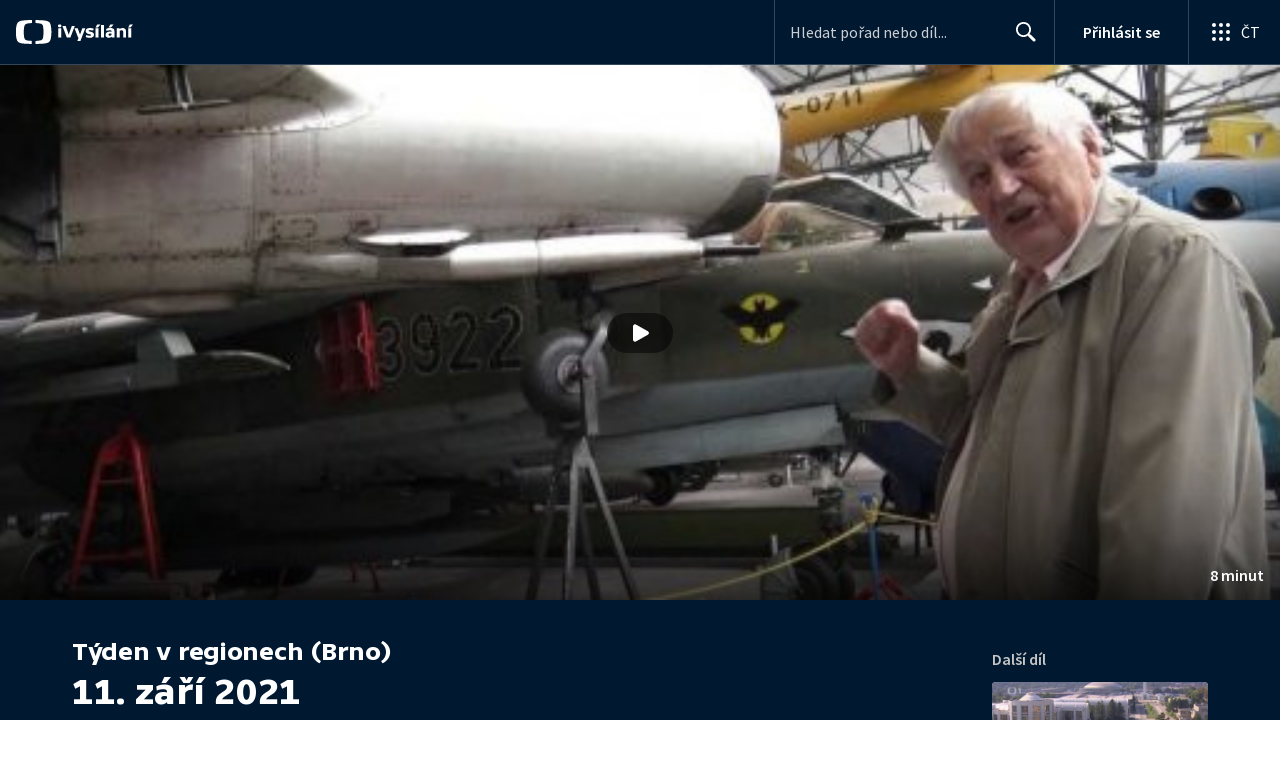

--- FILE ---
content_type: text/plain; charset=utf-8
request_url: https://events.getsitectrl.com/api/v1/events
body_size: 559
content:
{"id":"66f1d0495534c6a2","user_id":"66f1d049557d0038","time":1768574494036,"token":"1768574494.b05e6f08cdaf2b6bbeba86beec84fbda.f7903e64d973b3d4709b289a904a6893","geo":{"ip":"18.224.182.213","geopath":"147015:147763:220321:","geoname_id":4509177,"longitude":-83.0061,"latitude":39.9625,"postal_code":"43215","city":"Columbus","region":"Ohio","state_code":"OH","country":"United States","country_code":"US","timezone":"America/New_York"},"ua":{"platform":"Desktop","os":"Mac OS","os_family":"Mac OS X","os_version":"10.15.7","browser":"Other","browser_family":"ClaudeBot","browser_version":"1.0","device":"Spider","device_brand":"Spider","device_model":"Desktop"},"utm":{}}